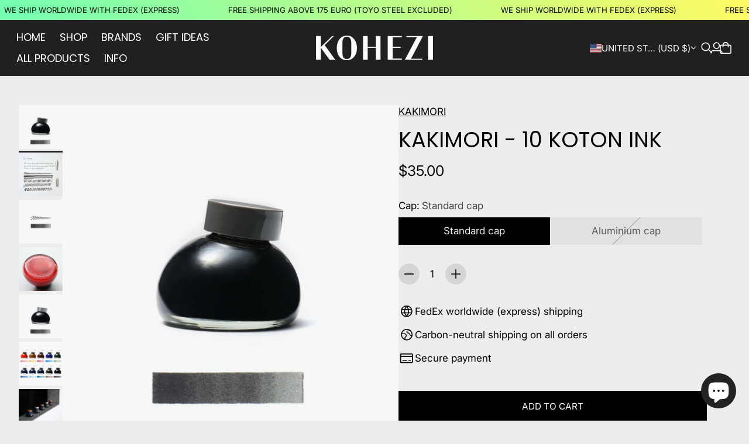

--- FILE ---
content_type: image/svg+xml
request_url: https://cdn.shopify.com/static/images/flags/sh.svg?width=20
body_size: 18150
content:
<svg xmlns="http://www.w3.org/2000/svg" viewBox="0 0 640 480" version="1"><path d="M640.013 480.02V.03H.003v479.99h640.01z" fill="#006"/><path d="M-.006 73.34h76.034L-.006 26.77V.03h43.503L149.86 64.75V.03h59.892v64.72L316.11.03h43.88v26.738L283.58 73.34h76.41v73.37h-76.41l76.41 46.573v26.746h-43.88L209.75 155.3v64.73h-59.892V155.3l-106.36 64.73H-.007v-26.746l76.034-46.574H-.006V73.34z" fill="#fff"/><path fill="#ce1126" d="M331.685.027L211.525 73.39h28.764L359.98.027h-28.298zm28.313 220.003l-119.822-73.323h28.89l90.932 55.843v17.48zM120.38 73.372L-.01.01v17.52l91.373 55.84h29.016zm-.25 73.314L-.014 220.01h28.748l120.16-73.324H120.13z"/><path fill="#ce1126" d="M-.006 88.56h162.62V.027h35.196V88.56h162.18v42.962H197.81v88.505h-35.195v-88.505H-.005V88.56z"/><path d="M399.67 640.77c-.046 16.332-2.623 33.927-23.764 42.308-21.142-8.38-23.72-25.976-23.765-42.308h47.53z" stroke-width="1.112" fill="#8fc5ff" transform="matrix(4.4862 0 0 4.4867 -1190.9 -2609)" stroke="#fff"/><path d="M375.9 683.08c9.584-3.8 15.353-9.493 18.8-16.104-.516.02-1.597-.01-2.064-.043-.52-.034-20.27-2.018-22.61-2.876-2.035-.746-9.8.634-13.423 1.93 3.38 7.03 9.237 13.105 19.297 17.093z" fill="#366cc9" transform="matrix(4.4862 0 0 4.4867 -1190.9 -2609)" stroke-width="1.102" stroke="#000"/><path d="M361.13 672.95c.323-.105.94-.08 1.183-.036.286.052.338.078.442-.234s.338-.234.52-.078.65.078.83-.182c.183-.26.235-.233.417-.052.182.182.26.13.442.078.182-.05.494-.26.65-.545s.39-.39.52-.23.26.233.44.207.235.156.21.39c-.027.233.077.285.52-.078.39.39.518.232.518-.183 0-.416-.103-1.95-.26-2.157s-.31-.807-.337-1.275c-.05-.883-.052-.935-1.118-1.48 0-.313-.078-.443-.83-.39.025-.105-.105-.417-.26-.547s-.183-.182-.105-.545c.312.026.65-.026.832-.286.18-.26.78-.208 1.143-.052s.832.182 1.533.078c.26-.208.702-.442 1.17-.702.467-.26.597-.362.623-.726.067-.933-.26-2-.52-2.494-.26-.495-.337-1.12-.7-1.9-.397-.85-.39-1.064-.833-1.584-.12-.143-.26-.26-.286-.545-.026-.284-.13-.674-.44-.96-.787-.72-1.093-3.04-1.405-4.756-.18-.983-.055-3.3-.47-3.664-.7-.573-1.04-.47-1.508-.65-.338-.47-.493-1.404-.805-2.236-.495.078-.833.598-1.17.78s-.39.182-.39.65c0 .467-.26 1.117-.728 1.845-.47.725-1.25.52-1.898 1.61-1.43-1.74-1.456-2.236-1.56-2.73-.104-.493-.338-.597-1.143-1.3 0-.207-.105-1.038-.027-1.506-.598-.494-1.04-.416-1.325-.052-.286.364-.494.91-.936 1.117-.265.335-1.064 1.185-1.718 2.197.595 9.044 2.636 18.022 8.773 25.202z" fill="#5d3100" transform="matrix(4.4862 0 0 4.4867 -1190.9 -2609)" stroke-width=".138" stroke="#000"/><path d="M399.67 640.77c.018-6.152-.324-12.125-.168-17.36-7.9-3.534-18.295-4.26-23.596-4.26-5.302 0-15.697.726-23.597 4.26.153 5.235-.188 11.208-.17 17.36h47.53z" stroke-width="1.08" transform="matrix(4.4862 0 0 4.4867 -1190.9 -2609)" stroke="#fff" fill="#ff0"/><path d="M394.613 297.888c1.166 1.867 3.266 5.075 3.5 6.82.816-1.692 1.457-2.445 1.632-3.495s1.4-3.092.933-4.2-.816-1.983.467-1.166c1.278.816 1.032 2.23.753 4.316-.753 5.71-3.144 6.878-3.494 10.728 3.44 8.105.874 11.02 4.602 18.95.584.35 2.14-.274 2.607-.157 1.978-1.4 3.46-.892 6.254-.31 2.8.585 4.315 2.563 4.315 4.313s0 2.216.584 3.266 1.75 2.683 1.516 3.85c-.233 1.16.233 1.86.583 2.445s-.116 1.867-.466 2.683-.237 1.867 1.163 3.616c1.4 1.746 4.66 9.095 4.66 13.407 0 4.317.234 6.3 1.984 7.11 1.75.82 2.332 1.52 2.1 3.385s.815 11.544 1.05 13.06.815 1.167 1.515 1.984c.695.81 1.162 1.744 3.495 1.744s4.584-.31 6.1-.076c2.1 2.916 3.383 6.878 3.85 9.328s.426 5.792 1.243 5.792 1.634.117 1.4-2.916-.466-3.5-1.516-5.01c-1.05-1.517-1.633-2.217-1.05-3.15s.7-2.45.467-3.617-.58-2.912 1.4-.583c1.984 2.333 2.568 2.916 3.15 3.733s.81 2.333.7 3.733c-.116 1.395.11 1.98.93 1.28.816-.697 1.865.465 1.4 1.982s.116 2.45 1.515 2.916 1.983.817 2.333 1.867 1.515 1.513 1.515-.583c0-2.1-.816-6.532-1.4-7.928-.582-1.4-1.05-4.434-1.166-6.183s-.467-2.212-1.284-2.562-1.516-.934-1.633-1.75-.817-1.108-1.34-1.108-.99-.41-1.28-.993-.584-.64-1.167-.7-1.516.292-1.808-.64-.7-2.276-1.284-3.034-1.106-.99-1.164-3.61c-.06-2.626-.117-2.976-.934-3.91s-2.215-3.378-2.8-4.428c-.577-1.05-1.16-2.1-1.16.117 0 2.21 0 3.378 1.395 4.194 1.4.817 1.75.817 1.167 1.983s0 1.98.233 2.8.7 1.63 0 2.443c-.7.817-1.4.584-1.283-.695.117-1.284-.35-2.8-.93-3.85-.582-1.05-1.05-1.75-1.75-1.167s-1.28-.115-.815-.582.35-.816 0-1.166-.467-.7.116-1.4.582-1.05.232-2.678c-.35-1.633-2.916-9.794-4.082-11.66s-1.05-3.267.466-1.4 2.8 3.5 2.916 5.01c.117 1.518.467 2.45.933 3.034s.817.35 1.05-.933 1.167-.816-.466-3.262c-1.634-2.45-4.667-6.53-5.833-13.876s-1.632-12.245-2.8-14.224c-1.16-1.982-1.51-2.45-1.627-4.315s0-3.732-.818-5.127c-.816-1.4-1.4-1.633-1.516.467-.118 2.094.115 6.76.7 7.577s.232 2.913.115 4.08-1.95 2.32 1.867 4.666c1.516.933 1.278 2.216 1.05 3.033-.234.81-.467.694-1.284-.584-.816-1.285-1.633-2.335-2.45-3.034s-.932-1.168-.816-2.8.466-2.8 0-3.38c-.467-.583-.7-.116-.934.812-.233.934-.466 3.5-.933 4.2s-.7.233-1.05-1.283.117-3.846.933-6.53 1.283-5.482.584-8.977c-.7-3.5-.35-4.55-3.033-7.462-2.68-2.915-5.71-5.715-6.995-9.326-1.283-3.617-1.516-6.766-2.916-8.4-1.396-1.628-3.38-3.728-4.66-4.31v-5.363c0-1.282-.585-2.1-2.1-1.865s-2.45 1.515-3.38 3.26c-.933 1.75-1.633.934-2.916 3.967s-3.15 4.544-3.15 7.81z" fill="#cf6200"/><path d="M403.047 332.077c.933.583 1.826.973 3.225.273s3.073-2.72 4.94-.735c1.862 1.978 2.91 5.245 2.91 7.81 0 2.563 0 7.346 2.917 10.03 2.913 2.677 4.425 5.477 4.542 8.977.116 3.495 1.4 8.86 1.75 10.26.35 1.396 1.166 3.03 2.1 3.962s1.632 3.617 1.75 6.412c.115 2.8-.35 4.783 0 6.183s0 2.563-1.05 1.863-1.284-1.05-1.867-2.216-1.283-.935-.7.815 2.333 3.38 3.85 3.38 1.982.232 2.915 1.165c.93.933 1.046 1.4 2.68 1.4s1.865 0 3.382.467 1.516.233 2.333 0 1.628.466 2.21 1.983 1.984 5.71 1.984 6.878 0 2.333.815 3.5.583 2.333-.35 1.633-.933-.467-1.633-.35-1.167-.234-2.095-.817c-.934-.582-.35-.465-1.284-1.865s-1.517-1.867-1.517-.817-.117 2.334-.817 1.75-1.05-.582-1.634 0-.817 1.05-1.516-.116-1.516-1.166-2.216-1.4-.7-.233-1.045-1.283c-.35-1.05-1.4-1.28-2.335-1.28s-1.4-.47-1.517-1.168c-.118-.696-.7-1.163-1.167-1.513s-.233-1.168-.35-1.985-.816-.466-1.282-.7-.817-.116-.817-1.283-.466-1.516-.815-2.333c-.345-.817 0-1.634.234-2.563.233-.933.116-1.516-.58-2.333-.7-.816-.116-1.633-1.98-3.266s-2.8-.235-3.384-4.08c-.584-3.85-1.75-11.778-2.8-13.06s-1.745-2.218-2.795-2.568-1.75-.116-1.865-2.333c-.118-2.213-.817-5.01-2.217-6.41s-1.984-1.87-2.684-2.45-.933-1.635 0-3.614c.933-1.983.583-4.666.467-5.95-.116-1.278-.466-2.91-.233-4.31s.116-3.15-.234-4.084-.816-1.167-.233-1.867zm28.083-33.157c-1.58 2.032-3.26 3.733-5.437 5.285-2.176 1.557-4.975 2.8-3.423 5.443 1.557 2.642 2.8 2.956 3.11 4.975.313 2.02.78 3.733 2.332 4.2 1.557.462 2.176.153 2.176 3.42s0 4.508 1.4 5.75 1.242 2.486 1.866 5.443c.62 2.952.62 9.328 2.485 13.68s6.062 12.594 5.596 14.304-1.09 2.952.776 4.97c1.866 2.025 3.11 4.977 3.266 6.686.15 1.714.466 2.333 2.327 1.714 1.867-.624 2.8-1.247 3.423-2.023.62-.777 1.863-.62 3.577.31 1.71.932 4.35 1.866 5.904.932 1.557-.936 2.333-2.33 3.733-2.33 2.176-1.558 2.952-4.824 3.42-5.75.465-.936.156-.936-.778-1.87s-.466-2.49-.623-4.04c-.153-1.56-.776-3.888-2.642-7.31-1.86-3.42-2.95-7.62-4.194-8.705-1.243-1.09-1.866-3.733-2.023-4.976-.153-1.243-1.553-2.333-2.486-3.266-.933-.93-1.866-2.33-2.952-7.77-1.09-5.444-1.866-9.33-1.866-10.262s-.16-1.09-1.09-1.4-1.4-1.867-1.088-2.643c.31-.777-.314-1.553-.623-2.486s0-2.643.62-3.576c.62-.936.468-3.578-.156-5.754s-1.242-4.043-3.732-4.357c-2.486-.31-2.952-.93-3.885-2.953-.933-2.02-1.867-5.595-2.176-6.376-.31-.775-.775-.932-2.64.625-1.868 1.552-2.487 2.068-2.487 4.976 0 1.866.31 2.485.93 3.576.622 1.085.78 1.4 1.246 4.352s3.11 7.617-.315 10.26c-3.42 2.642-2.952 3.266-2.795 5.13.155 1.865-.93 3.107-1.555.465-.62-2.643 0-4.195 1.867-5.438 1.867-1.247 3.576-2.8 2.333-4.51-1.247-1.71-1.71-5.75-1.866-7.618s-.468-2.49-1.56-1.09z" fill="#cf6200"/><path d="M403.406 338.538c-.085 1.265.197 2.656.296 3.773.116 1.286.466 3.97-.467 5.95s-.7 3.03 0 3.614c.04.03.077.063.112.094 1.903-.637 2.15-2.76 1.638-3.787-.543-1.085-.386-2.41.233-3.495.624-1.09.624-1.71.08-2.49-.546-.776-.546-.776.077-2.952.548-1.916-.834-1.902-1.97-.704zm19.918 30.15c-.35-1.4-1.632-6.766-1.75-10.26-.116-3.5-1.628-6.3-4.544-8.98-2.274-2.094-2.772-5.46-2.88-8.057-1.71-1.042-2.43-.57-2.288 1.376.153 2.095 2.252 3.11 1.943 6.138-.31 3.033-.31 2.257 1.166 3.733s2.02 2.876 1.246 3.5c-.776.62-.857 1.71.233 2.095 1.085.39 1.166 1.558 1.01 2.643-.158 1.09.855 1.324 1.474 2.1.624.776.7 2.643.08 3.733-.622 1.086-.7 2.795.387 1.867 1.09-.934 1.557-.08 2.41 1.395.74 1.274 1.358.875 2.16.49a9.836 9.836 0 0 1-.645-1.77zm15.164 27.145c-.7 1.4-1.516.933-2.216.233s-1.517-.7-1.167-1.983.234-1.517-.7-2.217c-.107-.08-.215-.152-.323-.224-.29-.01-.632-.01-1.076-.01-1.633 0-1.75-.465-2.68-1.4a7.84 7.84 0 0 0-.573-.52c-.018.225-.01.52-.01.87 0 1.284 0 1.05-1.282 1.4s-1.05-1.282-1.28-2.332a3.854 3.854 0 0 0-.202-.628c-1.404-.27-2.884-1.75-3.414-3.334-.583-1.75.117-1.983.7-.816s.817 1.516 1.866 2.216 1.4-.466 1.05-1.866c-.113-.45-.14-.97-.126-1.548-.252-.453-.593-.82-1.04-1.02-1.868-.815-1.284-1.05-1.168-2.565.117-1.515-.233-1.515-1.4-.7-1.166.814-1.282-.12-1.282-2.448 0-2.333-1.517-2.333-1.862-.7-.35 1.633-.932.583-1.632-1.75s-1.633-2.916-1.75-.7c-.1 1.875-.62 2.324-1.84 1.283.216 1.355.405 2.62.557 3.617.583 3.845 1.516 2.445 3.383 4.078s1.283 2.45 1.983 3.267c.696.817.813 1.4.58 2.333-.234.93-.58 1.747-.234 2.563.35.817.815 1.167.815 2.333s.35 1.05.816 1.284c.29.143.668.062.94.18.3-.396.576-.88.926-1.23 1.4-1.4 3.5.116 4.2 1.866s1.51 2.217 2.56.817.7-1.167 1.867.116 1.633 1.05 1.633 1.05 1.167-.47 1.983.23 1.282.584 2.794-1.633c1.516-2.217-.695-1.517-1.395-.117zm4.127-63.98c.462-3.42.153-6.838 1.552-8.086 1.4-1.242 3.11-3.728 2.952 1.557-.155 5.286-.31 4.976-1.398 6.22-1.09 1.242-2.023 1.55-.933 3.575 1.086 2.016 1.243 2.173 1.086 5.282-.153 3.11-.153 4.352 1.09 5.91 1.242 1.55 1.552 1.71 1.866 3.418.31 1.71 1.395 4.043 2.795 5.286s2.956 4.82 3.11 7.31c.156 2.485 2.332 3.11 4.35 4.818 2.024 1.71-.462 2.952-2.018 2.176-1.554-.775-.934 0-1.868 1.087-.933 1.09-1.242 1.247-2.018-.62s-3.423-3.11-4.666-3.575-2.33-2.49-3.42-4.51c-.934-1.736-2.78-3.006-4.47-3.136.468 1.31.72 2.338.584 2.827-.466 1.71-1.09 2.952.777 4.97 1.866 2.025 3.11 4.977 3.266 6.686.152 1.71.466 2.33 2.328 1.71 1.866-.622 2.8-1.246 3.423-2.022.618-.778 1.86-.62 3.574.31 1.71.93 4.353 1.865 5.905.93 1.557-.932 2.333-2.327 3.733-2.327 2.175-1.556 2.952-4.822 3.42-5.75.465-.933.155-.933-.778-1.867s-.467-2.49-.624-4.042c-.153-1.556-.777-3.885-2.643-7.31-1.862-3.417-2.952-7.616-4.194-8.702-1.243-1.09-1.867-3.734-2.024-4.977-.153-1.242-1.553-2.332-2.486-3.265-.932-.93-1.865-2.33-2.95-7.77-.853-4.254-1.513-7.552-1.76-9.24-1.117 1.782-1.88 2.217-2.283.997-.467-1.396-1.09-2.176-1.71-1.243-.623.933-.78-.776-.78-1.55 0-.78-.152-.936-.933-.936-.776 0-.153-1.242-.467-3.576-.31-2.334-.776-2.643-1.085.157-.31 2.795-1.867 4.504-1.243 5.128.62.623.31 1.866-.316 3.733-.62 1.86-.31 2.95.157 4.194s-.31 3.576-.623 5.6c-.31 2.018 1.25 4.037 1.715.618zm-28.398-27.908c-1.152.085-1.942 1.095-1.283 4.626.413 2.188-1.242 1.71-1.86.62-.625-1.084-1.09-3.42-2.334-5.44-1.247-2.02-.624 1.4-.776 3.266-.157 1.866 1.085 1.866 2.176 3.42 1.085 1.556.152 2.18-1.09 2.18s-.62 2.485-.31 4.194-.31 2.023-1.247.623c-.93-1.4-.31-3.576-.153-6.218.153-2.643.31-2.024-1.4-2.643-1.71-.623-1.4-.932-.776-2.49.62-1.552 1.243-2.332.467-3.11-.78-.775-.62-1.24.62-1.4 1.245-.15.78-1.084 1.868-1.4 1.09-.308 1.557.16 1.71-1.86.13-1.687.695-2.724 1.96-2.212.763 2.598 1.754 6.64 2.43 7.847zm15.657 18.305c0 3.267 0 4.51 1.4 5.753s1.243 2.485 1.866 5.442c.62 2.952.62 9.328 2.486 13.68.556 1.297 1.323 2.943 2.108 4.657 1.032-.812 1.93-2.207 2.248-2.947.462-1.09-.933-3.267-2.024-5.13-1.085-1.865.157-2.49 1.243-4.822 1.09-2.33-.15-2.486-1.86-3.11-1.712-.618-1.712-2.175-2.645-4.66s-.777-3.577-.153-4.977c.62-1.4.154-2.485-1.09-2.8-1.242-.31-.932-1.242-.466-2.795.467-1.553.776-1.863-1.085-1.4-1.414.35-1.754.618-2.176 1.13.103.448.152 1.07.152 1.983z" fill="#00b800"/><path d="M447.774 328.757c-.17 1.866-.157 2.8-.623 3.418-.46.624-.15 1.557.317 2.49s.776 2.177.31 3.886.31 3.11 1.242 3.58 1.4 0 1.09 2.175c-.315 2.176.932 4.51 2.02 5.442 1.09.934 1.864 2.486 1.71 3.42-.155.932.78 1.866 1.863 2.332 1.09.466.935.623.935 1.242 0 .625.466.625 1.71.934s2.175 1.09 3.574 2.8 3.42 2.643 3.11.776 0-3.11-1.867-4.043c-1.862-.935-3.262-5.444-4.042-8.553-.775-3.11-3.26-7.304-4.66-8.08-.157-2.18.157-3.267-1.243-4.357-1.4-1.086-1.866-2.486-1.866-3.576 0-1.086-.775-2.486-1.4-2.795-.62-.315-.932-1.09-.932-2.025s-1.086-.776-1.243.934z" fill="#5d3100"/><path d="M439.52 412.164c2.795-.233 10.376-2.45 11.188-3.15 1.867 1.284 5.132 3.034 6.532 3.034-2.683.583-4.432.233-5.132-.234.35.817 1.283 2.1 1.866 2.217-2.566-.114-5.477-.7-6.41-1.63-2.217.933-5.95 1.166-8.044-.234zm5.024 3.5c.992.292 5.944 1.108 6.586 1.108-1.633 1.396-.233 2.737 2.508 2.504-1.342.175-2.804.682-1.808.875 2.39.47 8.86-1.28 10.143-1.98-2.216 2.858-12.996 5.48-17.43-2.504zm4.442 7.09c1.336-.7 4.66-.468 6.235.29-1.75.642-5.183.642-6.232-.29z" fill="#00d860"/><path d="M453.965 422.663c2.39-.408 9.152 1.225 11.543-.233-.816 2.158-5.074 2.45-6.532 1.983-1.453-.467-2.853-1.05-3.844-.992.525-.29-.35-.35-1.167-.755z"/><path d="M456.433 425.983c1.808.287 8.277-.525 10.26-1.283 2.095.7 6.235 1.804 7.17 1.687-1.984 1.225-5.775.525-6.995 0-3.5 1.167-6.357 1.517-10.435-.404z" fill="#00d860"/><path d="M459.528 427.06c2.59.583 4.796.166 7.344-.686.794.34 2.665.758 4.423.673 1.17.668 2.746 1.6 4.262 1.718-1.574.642-7.348 0-8.51-.64-2.916.057-7.932.7-9.152 1.69-.058-.817.47-1.952 1.633-2.755z" fill="#00d860"/><path d="M456.433 413.914c2.018.673 9.326.35 13.054-1.4 1.472-.69 2.383.467.7 1.05-6.06 2.1-10.843 2.917-14.338 1.05-1.384-.736-1.52-1.4.58-.7z"/><path d="M492.233 404c-8.977 4.194-14.926 5.477-27.398 1.632-1.162-.36-1.983 0-.7.816 1.283.812 8.16 2.68 9.794 2.795s1.05.875.055 1.167-1.283.992.058.467 8.834-.723 11.893.875c1.337.7 1.687.583 1.57.058s.584-.875 1.575-.992 1.576-.466.818-.758-.876-.467-.293-.758.642-.583-.233-.758-1.458-.41-.642-.817c.817-.404 2.042-.7 2.975-.812.233-.642-.175-2.333.525-2.916z" fill="#00d860"/><path d="M477.293 405.075c5.133.364 14.576-1.983 19.592-6.878 1.745 1.046 4.194 2.212 5.477 2.445s2.45 1.4.467 1.4-4.785-.816-6.06-1.4c-6.65 4.083-14.43 5.425-19.36 5.017-1.397-.12-1.747-.7-.12-.587z"/><path d="M462.13 377.078c1.75 1.225 4.84 3.262 8.86 2.97 1.983 1.575 5.074 2.917 6.474 3.21-2.683 1.107-5.6 2.04-6.357 2.915-1.225-1.167-2.795-.992-3.203-1.575-1.167.933-.992 1.517-.233 1.983s6.647 1.46 8.105 1.05 1.848.8.64 1.22c-3.15 1.11-9.267.06-11.367-3.32-2.1-3.38-3.907-4.663-9.618-1.572-.643-1.633-.643-2.04-1.75-2.04s-3.15-1.46-1.576-1.4 6.24-.642 10.027-3.438z" fill="#00d860"/><path d="M463.52 384.57c-.973.243-3.732 1.75-4.72 1.868-.99.116-2.74 1.516-.932 1.574 1.804.06 4.137-1.924 5.42-2.1s1.4-1.633.233-1.34zm5.653 5.924c-.69.12-3.67.816-4.486.758s-1.633.175-1.574.758.29.933-.934.817-2.277.35-2.57.7-.524.7.7.816 1.867.233 3.267-.408 2.74-1.633 4.257-1.692c1.51-.058 3.028-2.04 1.336-1.75z" fill="#00d860"/><path d="M465 394.083c1.275.825 7.578 2.975 9.853 2.8s1.848.91.117 1.283c-3.558.754-7.9-.794-10.844-3.15-1.458-1.166-.116-1.575.875-.933z"/><path d="M494.835 397.18c-4.823 1.538-9.736.99-11.718.465s-3.79-.64-2.45.642c1.34 1.28 5.657 2.154 8.102 1.512-8.688 1.98-10.96 1.805-13.116 1.455-2.158-.35-6.21-.274-7.927-.117-1.284.116-3.034-.06-3.79-.525s-.993-1.342 1.28-1.11c2.27.235 2.567-.232.584-.524s-4.723.525-2.04 2.217 8.57-.118 12.3.932c3.73 1.05 11.656 1.807 19.18-4.26.386-.31 1.05-1.16-.41-.694zm-23.688-7.09c.175.583.175 1.225 0 1.633s-.175.933.584.35 1.227-1.283 1.985-.875 2.683.35 3.554.233c.88-.113 1.165-.29-.114-.813-1.283-.525-2.566-.7-3.266-.642s-1.575-.117-2.158-.35-.758-.117-.583.467z" fill="#00d860"/><path d="M483.574 392.333c-.99.058-2.74-.583-3.674-.99s-2.27-.468-1.28.873c.988 1.342 5.304 2.1 6.82 1.46s.875-1.343 2.387-.41c1.516.934 3.09 1.575 4.2 1.575s1.515 0 .29-.7-1.807-.872-1.924-1.455-.29-.933.817-.583 2.39.99 3.266.526 2.503-1.517 3.96-1.517l.35-.875c-2.1-.175-3.436.467-4.02.7s-1.632.35-2.74.175-2.566-.29-2.916-.584-.35-.525.583-.7 1.225-.817-.058-.583-4.72.116-6.527-.467c-1.808-.58-2.567-.637-3.325-.35-.758.292-.64 1.108.467 1.167s3.616.29 4.49 1.108.76.877-.233.47-2.8-.176-.933 1.165z" fill="#00d860"/><path d="M498.782 390.224l-.35.875c2.158-.06 7.407.464 9.094 1.514 1.633-1.283 1.34-1.692 2.508-1.458s2.624.64 3.266.29 1.108-.29 1.808-.174c.695.117 2.21-.175 3.086-.7s2.683-1.225 3.733-1.225 2.328-.234.408-.526c-1.925-.29-4.84.293-5.832.643-.987.35-3.96.583-5.71.583s-4.137.874-6.12.35-4.724-.176-5.89-.176z" fill="#00d860"/><path d="M525.79 389.192c-3.495 2.567-7.695 3.15-12.706 3.5-1.458.103-1.01.516.234.642 5.244.525 11.31-1.4 13.288-3.5.574-.606.51-1.61-.817-.642z"/><path d="M501.968 395.16c1.516.058 6.76 1.4 8.452 1.983 1.283-.117 1.633-.408 1.4-.875s-.41-.992 1.924-.875c2.328.117 7.694.058 8.685.058.814-.35 2.62-1.75 3.434-1.805-2.095.117-10.84.583-11.947.467s-1.692 0-2.392.41-1.108.582-1.983.232-2.45-.815-3.32-.29c-.875.525-2.683.058-4.257.7z" fill="#00d860"/><path d="M522.425 395.43c.816-.35 2.62-1.75 3.436-1.81 1.52-.116 3.27.526 4.086.642s1.69-.058 1.108-.7-.06-1.75 2.332-1.458c2.387.292 3.612.7 5.945.467s3.38 1.52 7.81-.23c-.35 1.75.467 1.866 1.283 1.516s1.75-.233 3.15.817 9.91 1.167 11.892.817c1.98-.35 3.03.7 1.512 1.166-1.512.466-1.866 1.166-1.512 1.633.346.46.696 1.043-1.166.81-1.867-.234-2.217.35-3.15 1.05s-1.167.932-3.733.466c-2.56-.467-3.028-.117-4.428.116s-1.75.234-3.15-.233-4.428-.935-6.294-.35-3.266 1.164-4.9.7-1.75-.235-.7-1.285 1.284-.934 3.267-1.167c1.983-.23 3.5-.814 2.1-1.63s-1.867-.7-3.733.233-2.8 1.513-4.896.35c-2.1-1.166-3.15-.933-4.55-.583s-3.727-.467-5.71-1.34zm6.998 3.5c-2.67.38-3.387-1.338-6.177-.99-.934.118-2.508 1.28-.35 1.105 2.153-.175 4.486.992 6.585.817s1.17-1.108-.055-.933zm-3.095 2.018c1.404-.512 4.315.466 5.54.233s2.39.528 1.108.936-4.374-.758-5.774-.35-2.794-.117-.874-.816zm-27.86 7.537c1.925.063 8.86-.233 11.602-6.06.21-.45.408-.643 1.283-.06s4.082 2.508 10.085 3.033c1.682.148 3.5.992.116.76s-8.743-1.168-10.55-2.276c-3.034 4.778-8.48 5.344-12.536 5.245-2.445-.06-1.86-.7 0-.642z" fill="#00d860"/><path d="M513.452 400.544c-.933 1.283-4.14 3.5-5.6 3.616-1.452.117-5.826-.292-6.934-.7s-2.45-.292-.875.817 5.482 1.866 7.052 1.516c1.575-.35 3.383-.875 4.608-.116s3.5 2.21 4.836 1.92c1.34-.287 4.08-.287 4.954.117.875.408 2.39 1.633.117.933s-4.14-.117-5.19-.584c1.167 1.634 3.813 4.258 6.065 4.258.525 0 .875.937-.233 1.46 1.108.526 3.67.935 5.01-.29-.35.467-.174.758.41 1.05s1.283.7.233.816-3.437.41-4.136.117c2.27 1.455 8.16 3.788 14.162 2.62 1.144-.22 1.75-.694-.116-.64-3.85.116-4.078.058-4.778-.346-.7-.413-.585-.758.523-1.108 1.104-.35 3.904-.76 5.07-.76s2.333-.466-.06-.466-5.3 0-6.47-.407-2.04-.933-.814-1.75 2.507-.583 3.09-1.342c-3.85-.057-8.573-2.1-5.948-3.96.61-.436.408-.467-.584-.584s-3.903-.932-5.127-1.632-.41-1.283.583-1.458c-2.275.407-6.824-.817-9.852-3.09zm34.185-.09c-2.1 1.575-6.06 2.216-7.752 2.216s-1.925.584-.583.76 2.8.35 3.382.174.933-.234 1.804.175c.875.405 2.74.64 4.374.113s4.31-.758 5.42-.7 2.332.117.116-.525c-2.212-.64-5.828-.176-6.703.06s-3.266.056-1.982-.35 2.39-1.05 3.032-1.577c-.466-.116-.758-.232-1.108-.35zm-1.077 4.532c-1.808 1.34-4.427 2.62-7.11 2.736 2.45.875 4.49 3.383 6.06 3.267-.758.463-1.686 1.163-2.678 1.28 1.517.41 4.078-.058 6.178-1.225 3.5.992 8.044.35 9.56-.933-2.275 0-5.01-.817-6.236-1.867 1.108 0 2.154-.7 2.678-1.337-2.62.462-7.11-.817-8.452-1.925z" fill="#00d860"/><path d="M542.837 412.3c.99-.118 1.92-.818 2.678-1.284-1.92.64-10.318-.7-12.82-2.917-2.51-2.215-2.51-.528-.76 1.05s4.837 3.963 10.902 3.15zm6.146 5.338c-1.05.583-6.06.933-7.694.583s-2.336-.172-1.927.47.583 1.225-.76 1.05-3.73.117-4.72.466c-.99.35-2.214 1.225-.115.875 2.094-.35 4.02-.76 5.594-.35s7.168.525 8.277.06.35-.468-.175-.468-.76-.35 0-.7 1.34-1.34 1.516-1.98zm-48.496-6.775c-2.1.933-9.093 2.8-10.96 2.917-2.332 1.05-4.194 1.633-5.36 1.633.816.7 3.96 1.395 5.244 1.05-.7.695-2.326 1.512-2.91 1.862 1.86-.234 4.08.233 5.01.35-2.45 1.4-5.825 1.866-7.575 1.633.583.816 1.4 1.633 2.45 1.633-2.217.586-4.9.586-6.3.12.584 1.166 1.167 1.866 1.984 1.983-1.867.234-4.2.584-6.18-.583 1.51 1.982 4.895 2.68 9.91 2.1 5.01-.584 9.21-2.8 10.377-3.734-2.1.233-4.9.35-6.3.117 2.8-.7 8.86-3.265 9.91-4.315-1.165 0-2.327-.35-3.148-.934 1.632.235 7.347-.46 9.097-1.16-2.1-.467-3.383-1.75-3.966-2.567 7.345 2.333 15.52 1.57 19.47.583.934-.233 1.047-1.418-.815-1.283-3.266.233-9.56-.7-11.193-1.516 1.518 1.168 3.384 1.868 4.667 2.1-3.033.818-7.228 1.4-13.41-1.982z" fill="#00d860"/><path d="M486.49 418.356c.583-.35 2.212-1.167 2.912-1.862-1.283.345-4.428-.35-5.245-1.05 1.167 0 3.03-.583 5.36-1.633-4.193-.114-7.11-.114-8.626-.93s-4.31-.584-5.36-.35-.7 1.983 3.73 1.516c-1.866 1.283-6.877 1.75-8.743 1.283.466 1.51.816 3.03.35 3.845 2.45 1.4 8.86 3.15 12.01 2.916-2.8-1.05-4.316-2.217-1.984-2.45s3.617-.7 5.6-1.283z" fill="#00d860"/><path d="M479.267 425.938c5.58-.466 13.055-.565 19.004-5.6 1.52-1.282 2.538-.85 1.05.468-3.142 2.8-10.96 6.644-18.42 6.76-3.035.05-4.426-1.4-1.63-1.628z"/><path d="M521.08 416.696c-1.4.525-5.308 1.166-6.47.99-1.167-.174-2.858-.232-3.79.35s-.993.935.29 1.05 2.916.235 3.733.176c-1.05.584-1.75 1.4-1.983 1.75 1.866-.467 5.303.35 6.294.933-.758.234-1.633-.058-2.274-.408 3.15 3.325 12.476 3.325 13.992 2.74-.7.526-1.34 1.05-2.04 1.226 2.623.467 5.652.41 8.626-1.34-.992.174-3.96-.118-4.72-.176a5.597 5.597 0 0 1 2.27-1.342c-1.16-.233-4.836-.116-5.71.35.35-.7.99-1.575 1.69-1.866-4.607 0-10.2-.06-12.242-1.17 3.266.35 6.882-1.575 8.394-1.575-2.562-.058-5.36-.64-6.06-1.69zm-11.71 2.557c-2.275.467-5.71 1.4-6.644 1.925s-1.925.817.116.817 7.578.233 8.802.408c-3.09-.467-7.285-.583-8.102-.583s-1.75-.06-.233-.525 3.5-1.517 6.06-2.042zm-4.62 5.43c.81 0 4.37 0 5.77-1.226 1.456 1.11 4.256 2.68 6.06 2.68 1.807 0 1.632.466.057.64-1.57.175-4.66-.753-6.235-1.92-2.1.758-3.845.117-5.653-.175zm-27.008 15.703c3.61 1.4 8.394 2.45 11.89 1.283 1.98 1.75 6.064 1.863 8.276 1.4 2.216-.47 4.2-.7 6.648.113 2.445.817 7.46.875 8.86 2.037-1.283.064-4.024 0-4.665.18-.64.17-.29.58.878 1.22-3.962-.232-10.785 1.46-12.88 3.267.753-1.808 3.086-4.257 6.76-4.257-2.1-.753-8.802-.81-10.96.526-.64-.7-1.4-1.862-1.457-2.33-3.554 2.038-10.552-.874-13.347-3.44zm-9.242-6.55c4.303-.616 7.232-1.984 8.515-3.267.758.7 3.903 1.4 7.344.35-.7.522-.76 1.513-.47 2.04-2.274.056-6.59 1.165-8.043 1.923-1.46.754-5.717 1.28-7.11.52-1.4-.753-1.46-1.395-.24-1.57z" fill="#00d860"/><path d="M483.888 432.983c-2.274.058-6.59 1.166-8.044 1.924.292.584.467 1.512.525 2.154 4.192-1.513 13.81-2.442 17.485-1.86-1.75.118-5.074 1.92-6.936 2.155 4.544-.35 8.977.583 10.14.875 1.165.29 1.4 1.165.524 1.982s-1.28.934.583.992c1.866.06 5.715-.175 7.465-1.866-.7-.758-2.508-.467-3.033-.992 1.224-.408 2.624-1.283 3.15-1.925-3.15-.06-4.317-.115-5.367-.35-1.05-.23-1.808-.523-.525-1.22 1.28-.7 1.864-1.282 2.273-1.75-2.274.64-5.827 1.168-8.8-1.165 1.11.29 3.73.116 4.66-.292-.99-.524-1.803-.932-2.62-.932 2.39-1.166 7.11-2.216 12.94.117 2.915-.233 6.064-.116 8.276.467.933-.932 2.916-3.15 3.966-3.732-6.877.584-19.237-.7-19.004-4.31-2.217 2.91-7.345 4.544-9.56 4.08-.234 1.05.7 2.33 1.516 3.03-2.333.467-6.3.817-8.16.467 1.05 1.05 3.027 1.983 4.194 1.866-2.444 0-3.727.468-5.652.293z" fill="#00d860"/><path d="M498.154 441.193c1.867.06 5.716-.175 7.465-1.866-.7-.758-2.51-.467-3.035-.992 1.224-.408 2.624-1.283 3.15-1.925 4.893-.403 9.267-.17 11.363-.812 2.1-.64 7.464-.29 8.513-.583-4.664.754-5.597 1.162-5.83 1.92s1.517 1.4 2.625 1.4c-2.1-.116-4.724 2.1-4.958 2.975-2.795-1.633-4.137.292-4.428.933-1.168-.466-5.017-.35-7 1.342-2.56-.76-4.253-1.167-6.82-.76 1.576-.35 1.284-1.4-1.05-1.632zm22.386-13.64c1.575-.058 5.012.117 6.236-.058-.816.41-1.862 1.167-2.095 1.517 3.965-.467 9.38-.758 10.96-.525-1.92-.292-3.904.933-4.896 1.575s-.408 1.05.933 1.225 3.15 1.224.7.875-7.286-.35-8.452-.175-1.808-.41-.117-.642 2.854-.817 3.67-1.283c-1.4.35-4.078.35-4.894.116s-1.342-.7-.41-.933.293-.583-.7-.466-3.498 1.163-4.897 2.505c1.516-1.575 2.857-2.975 3.965-3.733z" fill="#00d860"/><path d="M502.775 430.2c1.925 2.16 4.195 3.384 7.81 3.5.76.023 2.172 1.04.35 1.11-4.898.174-7.343-.993-9.5-4.143-.445-.646.376-1.547 1.34-.466zm29.205-40.783c2.575 1.216 7.752 2.274 11.777 2.1.7-.032 2.108.717.345.874-4.545.41-8.627-.225-12.413-2.33-1.05-.583-.7-1.11.29-.64z"/><path d="M534.582 389.372c3.962-.117 6.936-.058 8.16 1.108 2.27-.7 6.353-1.108 7.286-.933s1.983-.233-.175-.758c-2.158-.52-7.17-.7-8.743-.407-1.575.287-6.474.462-8.102.287.7.118 1.162.234 1.574.7zm15.388 1.57c1.866-.99 7.227-.058 8.86-.758-1.166 1.4 3.733 1.516 7.986.408-1.633 1.05-5.128 1.225-6.644 1.867s-2.333.172-3.5-.35-4.136-1.578-6.702-1.17z" fill="#00d860"/><path d="M566.838 390.583c-4.253 1.108-9.152.992-7.985-.408-1.633.7-6.994-.233-8.86.758 1.924-1.166 3.382-.233 4.777-2.624.875.176 2.916.293 3.616-.64 1.225.29 3.383.816 4.024 1.453.642.642 1.63-.175.812-1.162 1.925-.7.704.83 5.19-.29.934-.233 3.208-.64 3.966-.7-1.516 1.225-3.324 2.562-5.54 3.612z" fill="#00d860"/><path d="M373.36 664.19c-.017-1.966-.207-18.422-.207-22.226 0-.91-.468-.728-.468 0v22.122c.215.04.505.078.675.104zm7.23-23.42l.812 23.46-.142.19-.47.006-.514-23.656h.314zm6.84 19.81c-.066-2.39-.366-13.448-.482-18.9-.015-.727-.448-.6-.44.026.046 4.39.307 16.672.355 18.887.17 0 .463-.017.567-.013z" transform="matrix(4.4862 0 0 4.4867 -1190.9 -2609)" stroke-width=".138" stroke="#000" fill="#ff0"/><path d="M376.6 644.67l-6.913-.104c-.39 1.403 1.352 1.377 2.002 1.013.75.57 1.322.52 1.74.05.596.493 1.35.363 1.66.05.833.625 1.69 0 1.508-1.012zm.52 3.48l-7.07-.026c-1.22 1.17.365 1.74 1.717.935.182.39 1.013.62 1.663.31.598.47 1.35.13 1.74-.26.73.34 1.586.44 1.95-.96zm-.2 4.42l-6.81-.052c-.13 1.22 1.25 1.065 1.794.754.52.805 1.664.623 2.106.155.65.442 1.247.338 1.585-.078.754.65 1.377-.184 1.325-.78zm.34 4.42l-7.614-.13c-.416 1.3.753 1.533 1.3 1.22.18.755 1.194.495 1.454-.05.39.39.884.18 1.118-.08.104.703.987.73 1.663.13 1.38.963 2.68-.155 2.08-1.09zm6.75-1.82l-6.34-.052c.285 1.3.908 1.637 1.922.883.754.78 2 .497 2.313.107 1.377 1.118 2.13-.182 2.105-.935zm-.65-4.34l-6.133-.182c.104 1.56 1.585 1.507 2.34.83.57.73 1.584.52 1.948 0 .78.78 2.053.313 1.845-.648zm.81-4.89h-6.6c.077 1.09 1.532 1.715 2.65.676.31 1.247 1.507.857 2.027.363.753.96 2.494-.13 1.923-1.04zm-.39-3.32l-5.9.078c-.103.96 1.3 1.377 1.82.597.286.494 1.273.442 1.56-.026.467.725 1.04.23 1.22 0 .676.49 1.404.26 1.3-.65zm6.91 2.15l-7.225-.078c-.026.753.754 1.065 1.22.753 0 .728 1.015.962 1.665.39.442.624 1.74.806 2.26-.052 1.066.884 2.21.26 2.08-1.013zm-.1 5.93l-7.07-.026c.053.987 1.196 1.325 1.846.805.156.83 1.04.88 1.56.465.623.702 1.663.754 2.234-.026.858.312 1.508-.416 1.43-1.22zm-.37 5.33l-5.588-.078c0 .988 1.17 1.118 1.69.598.545.65 1.377.65 1.845.13.753.65 1.897.468 2.053-.65z" fill="#fff" transform="matrix(4.4862 0 0 4.4867 -1190.9 -2609)" stroke-width=".138" stroke="#000"/><path d="M381.26 664.42c-3.014.052-6.08.052-8.16-.26s-2.734-.604-4.158-1.455c-2.13-1.273-2.65-1.585-5.665-3.352-.462-.27-.963.065-.312.493 3.04 2 4.192 2.743 5.64 3.69 1.506.988 2.478 1.865 3.403 2.91 1.196 1.353 2.08 1.38 2.625 1.17s1.404-.493 2.26-.285c.86.21 2.002.237 2.6.13.546.497 1.793.39 2.495.237.7-.156 1.22-.234 1.715-.13s1.247.026 1.74-.052 1.794-.208 2.704-.078c.91.13 1.845.052 2.443-.13.597-.182 1.69-.13 2.053-.026.52-.39.78-.884.91-1.403.61-.078.813-.154.948-.507.25-.65.48-1.29.56-1.574h.248l.078-.585-.506-.583.18-1.117.546-.13c.026-.34-.13-.86-.234-1.067-3.273.13-6.483.234-8.782.286-.26.206-.546.752-.598 1.09-1.403.233-2.235.337-2.6.415s-.566.107-.856.494c-.468.624-.91 1.35-1.274 1.82z" transform="matrix(4.4862 0 0 4.4867 -1190.9 -2609)" stroke-width=".138" stroke="#000"/><path d="M391.78 660.45c.16-.55.584-2.035 1.354-4.84.13-.468-.325-.653-.493-.052-.913 3.275-1.26 4.503-1.375 4.912.176-.003.428-.022.517-.02z" transform="matrix(4.4862 0 0 4.4867 -1190.9 -2609)" stroke-width=".138" stroke="#000"/><path d="M396.85 654.96c-1.105.57-1.638.792-2.144.597-.466-.18-1.15-.28-1.552-.083a.523.523 0 0 1-.02.135 493.286 493.286 0 0 1-1.05 3.765c.82.29 2.228.328 2.557-.025.34-.363 1.26-.285 1.73-.26.3-.39.417-.87.34-1.104s-.053-.65.064-.974.273-1.378.078-2.053z" transform="matrix(4.4862 0 0 4.4867 -1190.9 -2609)" stroke-width=".138" stroke="#000" fill="#fff"/><path d="M371.69 645.58c-1.222 3.534-5.458 11.46-8.014 14.014m1.964 1.156c2.9-2.244 10.236-9.528 11.483-12.594m-7.013 4.364c-.337 2.677-1.11 7.452-1.526 9.973m2.656-4.013c-.987.962-2.387 2.64-3.427 3.55m12.727-8.89c-.83.805-1.78 1.744-2.61 1.978m3.09-1.848c.73.78 1.77 1.66 2.628 1.893m-3.198-6.203c-.753.65-1.87 1.413-2.884 1.7m3.314-1.55c.65.546 1.342 1.342 2.173 1.706m-5.333-4.876c.805-.234 2.004-.858 2.628-1.507m.362-.123c.705.805 2.056 1.455 2.732 1.637m-5.562-3.247c.83-.182 1.86-.624 2.407-1.404m.313-.216c.7.598 1.933 1.462 2.738 1.54m3.192.79c-.45.468-1.556 1.31-2.257 1.296m2.717-1.336c.325.52 1.144 1.316 1.612 1.38m-4.802 5.92c.91-.312 2.183-1.056 2.82-1.823m.5.063c.266.48 1.28 1.565 1.852 1.786m-4.092 5.254c.416-.09 1.547-.652 1.858-1.315m.522-.365c.43.533 1.48 1.507 2.13 1.74m-18.81.86c1.273-.403 3.846-1.965 5.12-3.447m-2.44 1.877c1.065.753 2.303 1.507 3.25 1.676m-6.17-4.456c.702-.3 1.624-.81 2.34-1.55m.54-.1c.286.402 2.388 1.686 3.284 1.7m-3.824-5.85c-.546.44-1.858 1.234-2.495 1.403m2.995-1.373c.728.506 2.167 1.4 3.154 1.4m-3.654-5.49c-.585.662-1.572 1.685-2.39 1.92m2.86-1.77c.455.728 1.673 1.712 2.466 1.842m8.054 2.528c1.822 3.36 5.2 7.465 8.618 9.622M378.2 643.46c2.767 3.976 8.2 12.695 13.367 15.914m.953-3.404a18.428 18.428 0 0 1-4.795 4.607m4.485-3.507c-1.74-2.78-2.64-6.295-3.943-10.924M374.15 658.51l2.144 5.9m-2.544-6.04l1.896 6.017m-2.306-6.297l1.76 6.262m-1.94-6.162l1.36 6.128m-.05-.218h1.7m-.22-.64h-1.602m1.422-.5h-1.546m1.366-.5h-1.475m1.275-.54h-1.404m-.096-.48h1.332m-1.432-.44h1.264m-1.374-.48h1.202m-1.292-.43h1.134m-1.234-.44h1.078m-1.168-.41h1.02m-1.12-.38h.99m-1.05-.32h.923m-2.593.01l-1.208 4.932m1.558-5.022l-1.037 5.21m1.317-5.4l-.84 5.55m1.2-5.66l-.61 5.803m.73-.333h-1.923m1.923-.53h-2.225m2.225-.55h-2.095m2.095-.52h-1.965m1.965-.53h-1.838m1.838-.59h-1.692m1.692-.51h-1.57m1.57-.52h-1.436m1.436-.5h-1.316m1.316-.44h-1.212m1.212-.35h-1.12m1.12 5.5v-5.88m6.47-1.94l-4.03 8.08m4.28-8.21l-3.43 8.254m3.68-8.344l-2.72 8.383m2.89-8.233l-2.116 8.238m.096-.378h-2.534m2.734-.74h-2.36m2.47-.6h-2.17m2.38-.65h-2.053m2.153-.52h-1.897m2.077-.6h-1.787m1.967-.7h-1.618m1.758-.53h-1.488m1.638-.61h-1.348m1.458-.41h-1.247m1.347-.39h-1.143m1.243-.4h-1.053m1.143-.35h-.968m1.058-.35h-.887m.987-.36h-.8m.88-.33h-.72m3.34-.12l1.763 5.58m-1.423-5.46l2.14 5.355M383 656.53l2.505 5.237m.605-.447l-2.763-4.888m2.763 4.878h-2.192m1.812-.66h-2.02m1.65-.66h-1.85m1.47-.67h-1.688m1.318-.66h-1.53m1.15-.66h-1.36m.99-.66h-1.194m.814-.67h-1.032m3.292.16l-1.725 5.173m2.245-5.403l-1.6 5.303m.74-.123l1.174-4.992m.306.172l-.988 4.75m-1.672-.3h1.73m-1.51-.65h1.65m-1.44-.64h1.572m-1.362-.64h1.49m-1.27-.65h1.41m-1.19-.64h1.33m-1.12-.64h1.248m-1.038-.65h1.027m.923.11l.846 3.547m-.536-3.717l1.17 3.697m-.77-3.707l1.275 3.702m-.755-3.502l1.277 3.477m-.117-.307h-1.638m1.448-.52h-1.556m1.366-.52h-1.49m1.3-.52h-1.43m1.23-.52h-1.358m1.168-.52h-1.284m1.094-.52h-1.218" transform="matrix(4.4862 0 0 4.4867 -1190.9 -2609)" stroke-width=".138" stroke="#000" fill="none"/><path d="M479.626 380.31c3.616-2.33 9.794-1.863 12.943.465 3.73-2.095 10.49-1.516 13.64 1.284 4.777-3.265 8.86-3.73 13.52-.587 3.617-2.562 9.21-2.795 13.527.234 4.193-1.985 8.86-3.613 12.937.7-2.445-1.75-7.694-3.268-12.938.815-4.084-4.083-11.194-2.566-13.527.233-3.034-3.616-9.445-4.2-13.294.234-4.194-3.5-10.488-3.618-13.87-.935-2.684-2.1-6.645-3.845-12.944-2.45z" fill="#00b800"/><path d="M543.33 375.33c-18.537 3.202-58.935.932-67.795-1.285-3.046-.762-2.216-1.866.35-1.283 10.21 2.32 32 2.333 44.01 1.75 2.332-3.09 6.002-8.336 7.11-9.795s1.597-1.592 3.908-1.983c4.136-.7 6.5-1.076 10.085-1.69.058.465.058 1.05.058 1.4-.292.232-.583.64-.817.757 0 2.394.464 8.22.93 10.32.467-.056 1.05-.23 1.342-.29.816-.233 1.628 1.867.816 2.1z" fill="#cf6200"/><path d="M573.702 376.226c.668-.018 2.064-.05 2.45-.058.758-.018 1.82-.54 2.287-1.705s1.91-5.48 2.433-7.287l-1.866-2.813c.407-2.32.932-5.465.99-6.106.934-.35 1.92-.7 2.387-.875.117-.525-.112-1.952-.583-2.42-7.984.306-31.882 1.137-36.256 1.195-1.05 0-1.52-.045-1.92 1.458-2.217 8.278.847 19.894 9.21 26.584.583.463 1.32.073.345-.82-1.396-1.283-3.554-3.908-5.01-6.5 1.63-.028 4.942-.08 5.933-.12.476 1.96 1.965 6.095 2.257 6.795s1.01.8.67-.247c-.803-2.45-1.225-5.24-1.574-6.583 1.516-.036 4.374-.01 6.123-.107.083 2.217.32 5.187.375 6.004s.758.875.772-.058c.017-.934.035-4.877.02-6.04 1.975-.053 4.496-.14 5.43-.14-.13 1.262-.373 5.34-.463 5.987-.134.95.364 1.4.597.06s.7-4.477.83-6.065c.79-.023 2.868-.108 3.74-.13-.083 1.243-1.25 5.02-1.6 6.012s.216 1.023.61.085c.414-.96 1.69-4.75 1.81-6.106z" fill="#cf6200"/><path d="M547.233 375.284c-.64-1.284-2.624-5.847-2.8-9.167 1.692-.03 5.923-.112 7.964-.157.3 2.504 1.072 7.897 1.48 9.176-2.386.058-5.302.134-6.644.148zm6.55-9.378c.22 1.912 1.22 8.476 1.382 9.234 1.732-.103 5.742-.117 6.438-.175-.072-1.75-.355-8.314-.386-9.247-1.813.05-6.523.166-7.434.188zm-9.017-8.12c-.323 1.678-.38 5.262-.292 6.792 2.042.04 7.066-.08 7.76-.14-.17-1.74-.443-4.89-.618-6.854-1.664.07-5.742.17-6.85.202zm8.344-.225c.06 1.636.422 5.63.54 6.85 1.762-.05 6.077-.14 7.535-.19-.076-1.493-.314-6.307-.34-6.89-2.342.063-6.25.21-7.735.233zm9.242-.266c.072 1.516.265 5.797.206 6.905 1.87-.05 5.446-.086 6.555-.176.085-1.52.332-5.87.215-6.977-2.1.08-5.446.193-6.976.247zm8.254-.314c0 1.282-.16 5.79-.22 7.016 1.853-.072 6.06-.22 7.156-.247.292-1.505.875-5.408 1.05-7.055-1.75.06-6.707.247-7.986.283zm7.224 8.3c-2.392.076-6.237.18-7.538.23-.2 2.95-.57 8.052-.744 9.22 2.104-.047 6.357-.18 7.29-.208.7-1.4 2.216-5.77 2.566-7.11-.525-.817-.933-1.284-1.575-2.13zm-15.21.403c0 1.05.185 8.565.23 9.207 1.368-.046 4.92-.095 5.446-.154.265-2.925.664-8.53.736-9.23-2.423.068-4.8.14-6.41.176zm-30.954-1.795l-3.037.54c-1.4 2.26-6.59 9.255-7.23 10.07 3.61-.102 9.26-.21 10.62-.34-.1-1.875-.35-9.34-.356-10.27zm1.346-.27c.072 2.393.3 8.764.36 10.455 1.79-.103 5.086-.318 6.428-.435-.31-3.006-.875-10.185-.992-11.06-1.503.274-4.455.794-5.796 1.04z"/><path d="M377.29 656.93c.09 0 .103.08 0 .078l-7.68-.095c-.103 0-.09-.08.002-.078l7.678.095zm6.04-6.15c.09.003.102.08-.002.078l-6.083-.167c-.104 0-.09-.08.002-.075l6.083.167zm-6.42 1.76c.09 0 .103.08 0 .078l-6.81-.05c-.103 0-.09-.078 0-.078l6.81.05zm.2-4.42c.09 0 .104.078 0 .078l-7.12-.037c-.105 0-.09-.075 0-.074l7.12.036zm-.49-3.49c.09 0 .102.08 0 .078l-6.92-.104c-.104-.002-.09-.08 0-.078l6.92.104z" transform="matrix(4.4862 0 0 4.4867 -1190.9 -2609)" stroke-width=".138" stroke="#000"/><path d="M383.78 642.59c.09 0 .105.077 0 .078l-5.937.057c-.104 0-.092-.077 0-.078l5.937-.057z" fill="#fff" transform="matrix(4.4862 0 0 4.4867 -1190.9 -2609)" stroke-width=".138" stroke="#000"/><path d="M384.15 645.91c.09 0 .104.078 0 .078h-6.562c-.104 0-.09-.078 0-.078h6.562zm6.44 4.73c.09 0 .104.078 0 .078h-7.072c-.104 0-.09-.078 0-.078h7.072zm.1-5.91c.09 0 .103.08 0 .078l-7.226-.07c-.104-.002-.09-.08 0-.08l7.226.072zm-6.68 10.39c.09 0 .103.08 0 .078l-6.357-.042c-.104 0-.09-.08 0-.078l6.357.042zm6.21.86c.09 0 .103.08 0 .078l-5.588-.074c-.104 0-.09-.08.002-.078l5.586.074z" transform="matrix(4.4862 0 0 4.4867 -1190.9 -2609)" stroke-width=".138" stroke="#000"/><path d="M395.26 657.05c.157-.35.18-1.15.09-1.455a1.106 1.106 0 0 1-.648-.04 2.973 2.973 0 0 0-.34-.106c-.023.4-.17 1.423-.35 1.82-.313.09-.946-.016-1.306-.13l-.262.943a3.45 3.45 0 0 0 1.452-.01c-.035.602-.114 1.15-.44 1.527.532.013 1.007-.065 1.18-.25a.403.403 0 0 1 .054-.05c.245-.41.252-.943.31-1.303.182.013.416-.04.52-.143s.273-.156.442-.143c.154.014.394-.02.7-.14.007-.186.043-.386.106-.56.034-.095.07-.253.102-.444-.387.185-1.25.494-1.61.483z" transform="matrix(4.4862 0 0 4.4867 -1190.9 -2609)" stroke-width=".138" stroke="#000" fill="#ef072d"/><path d="M370.46 623.2c-.79.023-2.513.04-2.875.242-.36.204-.52.294.113.407s1.704.41 2.29.773c.588.36 1.08 1 .918 1.914-.485 2.742.95 5.38 3.027 6.375.2.096.25.17.204.542s-.18.995-.294 1.153c-.113.16-.17.42.192.294a25.68 25.68 0 0 1-.97 1.63c-1.662-.204-3.017.022-3.142 1.762-.012.17.046.44.305.012.26-.43.554-.837 1.265-.95-.418.644-.553 1.22-.485 1.594.067.373.17.6.35.124a2.79 2.79 0 0 1 .87-1.187c.135-.1.226-.124.124.17s.045.927.25 1.142c.202.213.304.123.247-.227-.06-.35.03-1.084.46-1.312.62-.326 1.152-.157 1.4.273.25.43.464.023.193-.463s-.554-.826-1.006-.86c.395-.7.858-1.55.96-1.718.1-.17.26-.25.395-.148.136.102.226.09.362-.192.135-.283.372-1.12.71-1.458.17-.046.442-.113.543-.204.44.645.836 1.358.938 1.516.1.158.215.226.113.554s-.45 1.37-.508 1.595c-1.232.045-1.796.067-2.192.757-.172.3.103.418.397.26.293-.158.71-.294.926-.26.215.034.316.144.1.25-.754.372-1.227.846-1.195 1.502.01.237.11.355.294.034.26-.452.735-.904 1.31-1.03-.033.555.092 1.37.43 1.54.34.168.363-.004.237-.33-.203-.52.008-1.042.26-1.322.53-.588 1.74.226 1.966.43.226.203.432.288.305-.238-.17-.7-1.165-1.107-2.01-1.22.235-1.142.87-3.448 1.207-4.24.497.272.885-.443 1.717-.135 1.4.52 3.5 1.83 3.863 2.126.36.294.497.226.678.068.18-.158.497 0 .745.045.248.046.474.114.157-.52-.316-.63-1.084-1.74-2.372-2.6.768.07 1.808.07 1.808-.134 0-.204-1.197-.588-1.694-.633.475-.113 1.198-.385 1.536-.77.2-.226-.04-.28-.745-.293-2.17-.044-3.255-.027-4.385-.677-1.807-1.04-2.84-2.135-3.728-2.6-.474-.25-.763-.823-.946-1.32-.586-1.582-.557-2.294-1.935-2.814s-2.963.115-3.686.77z" transform="matrix(4.4862 0 0 4.4867 -1190.9 -2609)" stroke-width=".138" stroke="#000"/><path d="M370.55 623.56c-.35-.013-1.04-.096-1.61-.04-.13.014-.287.08.025.118s1.156.246 1.455.35.17.26-.09.195-.357.03-.144.182c1.105.78 1.222 1.08.936 3.755.208.143.377.247.56.338s.13.22-.066.17-.377.064-.065.13.457.207.16.194c-.3-.013-.65.247-.066.182.584-.065.818.208.13.22-.69.014-.43.235-.065.235.65 0 .453.18.285.18-.17 0-.247.22.182.18.428-.04.597-.05.753-.025s.22.155-.014.17c-.234.01-.22.18.13.18s.497.106.182.17c-.13.025-.31.09.065.142.65.09.676.246.468.272s-.232.142.067.17c.298.024.558.115.312.18-.248.065-.378.21-.067.234.313.026.573.143.34.22s-.287.222.012.21.416.155.208.27c-.208.118-.35.196-.48-.01-.13-.21-.208-.274-.247-.118-.04.154-.13.05-.234-.183s-.286-.3-.234-.117-.182.208-.403.117c.82.83 2.027 1.585 3.95.805.164-.067.195 0 .325.272s.494.87.624 1.092.234.022.3-.195c.26-.86.454-1.496.532-1.73.078-.233.442-.467.325.35.286-.194 1.553-.38 2.534-.012 1.08.404 2.163 1.03 2.717 1.444a.624.624 0 0 0 .494.142c.26-.026.325-.065-.17-.52-.492-.455-.284-.676.027-.455.313.22.48.09.248-.182s-.792-.805-.974-.935-.208-.182-.624-.208-1.3-.026-1.56-.026-.338.026.234.234c.572.207 1.742.96 2.002 1.143s.442.598-.13.234-2.365-1.48-3.56-1.896c-2.73.183-4.886.547-6.497-1.22-.774-.846-.808-2.78.49-3.587-.26-.22-.22-.35-.116-.403s.144-.104.04-.234c-.103-.13-.09-.247 0-.3-.285-.155-.415-.337-.402-.532-.35-.08-.507-.495-.975-.365s-.702.025-.844-.09c-.145-.12-.26-.17-.52-.145s-.47-.078-.482-.208.22-.193.573-.04c.74.326 1.338.482 1.793-.13.455-.61-.13-1.18-1-1.35-.87-.17-1.508.468-1.833.767z" transform="matrix(4.4862 0 0 4.4867 -1190.9 -2609)" stroke-width=".138" stroke="#000" fill="#fff"/><path d="M374.92 623.33c-.262-.284-.728-.546-.96-.624-.235-.078-.26.156-.13.273-.105.153-.144.53.038.634s.184.252.013.337c-.26.13-.17.82.22.625.13-.065.237-.04.21.065s.027.235.144.26.104.196.078.26.014.09.144.105.143.325-.09.43c.285 0 .363-.053.44.18.08.234.39.286.39.572s-.05.338-.39.286-.467.052-.57.182-.13.26.13.273.31.13.05.246-.687.04-.752.286c-.064.246 0 .363.195.272.194-.09.597-.26.753-.35s.3-.104.43.104.025.44-.196.26c-.22-.182-.325-.014-.455.09s-.326.17-.534.17c-.207 0-.35.026-.324.493.08 1.403 1.17 2.442 3.17 2.416s2.99-.052 3.29-.013c-.664-.364-1.08-.56-1.314-.533s-.43.066-.325-.116-.012-.182-.116-.26-.234-.182-.44.04-.704.467-.95.52-.547.038-.313-.196.754-.313.91-.417.156-.166.156-.244-.04-.3.26-.13c.598.338 1.534.844 1.78.83s.417-.116.196-.26-.287-.35-.22-.427.102-.157.492.064c.39.22 1.025.506 1.26.61s.545.065.064-.286c-.48-.35-1.974-1.34-2.39-1.65s-.234.064-.195.18-.286.26-.455.118-.286-.3-.052-.43.286-.142-.065-.454c-.35-.31-.454-.284-.376-.025.08.26.105.546-.26.403s-.545-.31-.31-.454c.233-.142.532-.22.142-.545s-.273 0-.364.183-.39.182-.56.04-.246-.287-.13-.404.105-.184.274-.093.43.04.117-.234-.43-.156-.364 0-.18.43-.57.065c-.185-.173-.182-.404.013-.443.193-.04.212-.14.076-.338-.792-1.157-.467-2.093-1.26-2.95z" transform="matrix(4.4862 0 0 4.4867 -1190.9 -2609)" stroke-width=".138" stroke="#000" fill="#fff"/><path d="M491.65 188.413c-.306.457-.418.44-.983.816-.696.46-.853 1.783.314 1.626.81-.108 1.28-.588 1.6-.978a9.983 9.983 0 0 0-.93-1.468zm-3.635-2.917c-.897.87-1.054 1.26-.596 1.26.54 0 .31.077-.08.7-.39.625.78.934 1.243.468s.543-.624.776 0c.19.507.956.026 1.44-.463-.794-.764-1.86-1.473-2.786-1.962zm-1.615 5.025c-1.166.587-.77 3.68.987 2.8.584-.29 1.05-.172.934.295-.06.246-.02.53.11.753a5.405 5.405 0 0 0 1.934-1.395c1.09-1.242.076-1.165-1.552-1.165-1.632 0-2.1-.31-.547-1.243 1.39-.835.485-1.414-1.44-1.144.278.395.14.826-.422 1.104zm6.685 6.868c-.857-.933-.314-1.4.62-1.866a1.21 1.21 0 0 0 .497-.426c-.265-1.027-.476-2.014-.754-2.974-.49.138-1.058 1.228-1.22 1.766-.233.777-.467 1.243-1.243 1.01-.69-.207-1.38.57-1.525 1.4.108.045.274.076.494.098.323.032.484.472.385.938 2.1-.067 2.46 1.387 2.82 2.383.39 1.09.856.933 1.166.314.31-.625-.39-1.71-1.243-2.644z" fill="#cf6200"/><path d="M493.668 209.59c-.38.86-.39.776-1.633.852-1.243.08-2.808.292-3.495 1.014-.372.386-2.52.49-2.525 1.436-.01.95 0 1.75.933 1.808.928.058 1.045.175.7.875-.355.7-.584 1.867 1.045 1.983 1.633.117 2.8-.408 3.208.52.41.934-.03 2.423.294 2.975s1.427.907 3.136 1.436c1.14.352 5.44.553 6.764.4 1.32-.156.826-.946-.498-1.062-1.32-.118-2.292-.31-2.602-1.28-.31-.974-.583-1.48.157-2.293.738-.816 1.478-1.44 1.05-2.8-.43-1.36-1.13-2.956-2.68-3.383-1.557-.426-1.064-2.552-2.607-2.76-.582-.075-1.085-.075-1.242.275z" fill="#ff0"/><path d="M486.13 222.242c1.338.117 2.505.525 1.4.817-1.107.29-1.69.93-.295 1.05 1.4.113 2.566.64 1.516.99s-1.28.99.06.932 1.868.7.935 1.22c-.933.525-1.575.875-2.158-.054-.58-.934-.93-1.226-1.104-.526-.174.696-.582.233-1.05-.816s-1.282-1.343-1.05-.526-.815.933-1.806.525c.978.99 2.077 1.955 3.328 2.77 1.432-.488 3.01-.09 3.55-.035.582.06 2.39.467 3.382.992s1.633-.408 1.224-1.458c-.407-1.047-.465-.697-.99-.118-.525.583-.642-.233-.583-1.453.05-1.033-.642-.76-.875-.118s-.76-.408-.467-1.05-.058-.875-.583-.7-.584 0-.642-1.167-.584-.99-.76-.524-.64-.174-1.34-1.108c-.61-.816-1.314-.336-2.535.148.153.09.43.166.848.202z" fill="#cf6200"/><path d="M500.308 229.466c-6.37 2.584-10.965 1.436-14.423-.857 1.43-.49 3.04-.075 3.58-.02.583.06 2.39.466 3.382.99s1.633-.41 1.225-1.46c.875 1.11 1.516 1.87 2.56 1.81 1.05-.06 2.8-.233 3.676-.466zm-13.594-29.343c-.39-1.32-.776-1.633-1.475-1.553-.7.077-1.01-.08-1.79-.39s-1.79.076-1.946 1.476-1.01 2.1-2.176 2.953c-1.167.853-1.867 1.553-1.867 2.953s-.31 1.786-1.085 2.8c-.345.45-.834.96-1.292 1.498.503.316.974.59 1.467.83.817.41.583.993-.29.76s-1.693.29-.293.583 2.036.933.7.875c-1.34-.06-2.917 1.107-.293.816 2.62-.292 3.67.933.583.99-3.09.06-1.923 1.05-.29 1.05 2.91 0 2.037.818 1.283.818-.758 0-1.108.99.816.816.025-.003.05-.008.08-.008.277-.287.484-.646.636-1.1.31-.932.62-3.656 1.71-4.432 1.085-.776 1.632-1.866 1.632-2.643s1.628-4.195 2.72-5.052 1.555-2.72 1.164-4.042z" fill="#ff0"/><path d="M484.427 200.168c-1.104-.736-2.176-.31-2.176 1.09s-.7 1.786-1.63 2.252c-.93.467-1.786 1.633-1.943 2.724-.152 1.086.157 1.785-.62 2.642-.78.853-.856 1.553-.31 2.02.544.466.544.547.778 1.242.233.7 1.552-.076 1.552-.852s.314-.776 1.166-1.243c.858-.467 2.258-2.723 1.944-3.343-.31-.623-1.086-1.166-.076-2.023 1.01-.853 2.1-.933 2.1-1.786 0-.854.31-1.163.62-1.473.313-.314-.7-.78-1.4-1.247z" fill="#cf6200"/><path d="M484.427 199.046c-.727-.283-1.162 1.243-.153 1.476s1.166-1.09.153-1.476zm-.18 1.974c-.772.094-1.633 1.108-.35.933s1.808-1.108.35-.933zm-1.525 1.885c-.794.4-.642 1.458.525.7s1.458-1.692-.525-.7zm-1.256 1.615c-.8.395-.642 1.454.525.7 1.17-.758 1.46-1.692-.522-.7z"/><path d="M479.85 205.283c-.793.4-.29 1.458.875.7s1.11-1.692-.874-.7zm.988.987c-.794.4-.292 1.458.874.7s1.108-1.692-.874-.7z"/><path d="M479.447 206.673c-.794.4-.292 1.46.875.7s1.108-1.69-.875-.7zm.897 1.122c-.798.4-.292 1.458.87.7 1.167-.758 1.11-1.69-.87-.7z"/><path d="M478.998 208.468c-.794.395-.29 1.454.875.696s1.108-1.687-.875-.696z"/><path d="M479.088 209.5c-.794.4-.292 1.458.875.7s1.108-1.69-.875-.7z"/><path d="M478.46 219.326c-.803.103-1.32 1.247-.31 1.48s1.243.31 1.243 1.086.314 1.867 1.4 1.943c1.09.08 2.023-1.166 1.09-1.552-.933-.39-1.79-.7-1.866-1.557-.077-.853-.934-1.476-1.557-1.4z" fill="#cf6200"/><path d="M507.082 212.64c.143.18.323.378.53.553.757.64 2.215 0 2.04-.525s-.99-2.217.875-.817 8.57 5.836 10.727 7.406c2.158 1.575.758 1.75-.292 1.283s-3.907-1.75-5.652-2.738c-1.75-.99-1.925-.64-2.217-.29-.246.29-.05.996.593 1.593-1.04.152-2.733-.077-3.217-1.185-.586-1.34-1.986-2.975-2.977-4.258-.368-.476-.476-.772-.413-1.02z" fill="#ff0"/><path d="M564.91 403.64c-1.455.99-3.38 2.74-2.1 5.186.152-.08.296-.175.444-.26 5.702-6.9 10.582-14.156 14.764-21.693.05-.26.094-.507.125-.723-1.633 1.4-4.2 2.796-5.25 3.146.7 1.866-2.56 4.316-4.31 5.016.7 1.166.467 2.916-1.05 3.266.35 1.045-.816 1.045-2.216 1.63s-2.1 1.05-2.56 1.75c.752-.41 1.802-.76 2.385-.585s.7 1.05-.35 1.283-1.745.817-2.1 1.284c1.517-.584 3.675-.292 2.217.7z" fill="#00d860"/><path d="M375.97 628.41c-.384-.335-.48-.13-.325.078s.04.312-.3.364-.844.117-1.052.117-.454.283.04.26c.493-.03 1.325-.198 1.546-.29s.4-.26.09-.532zm.75.59c-.317-.285-.43-.208-.35 0s-.066.247-.273.312c-.208.065-1.027.338-1.378.377s-.43.283.09.27 1.52-.43 1.635-.507.156-.234.286-.156.248-.066-.012-.3zm.24.83c-.23.137-.805.39-1.04.454s-.428.325.066.286c.493-.04 1.078-.494 1.234-.584.156-.09.234-.156.364-.143s.364-.17-.065-.403-.69-.117-.484.065.052.247-.078.325z" transform="matrix(4.4862 0 0 4.4867 -1190.9 -2609)" stroke-width=".138" stroke="#000"/><path d="M482.05 187.515c-2.85-1.87-6.102 2.05-2.953 4.2 2.76 1.884 5.675-2.41 2.952-4.2z"/><path d="M478.505 189.22l.843.06c-.175.87.7 2.184 2.04 1.86-1.075.817-3.175-.116-2.883-1.92zm11.035 42.49c.862.25 3.854.556 4.868.605-.507 1.068-.964 1.777-1.27 2.54-.304.758-.452.812-.506-.355-.05-1.17-.71-1.93-1.315-.713-.61 1.22-.915 1.673-1.215 2.18-.305.507-.763.714-.61-.556s.103-2.59.05-3.7z" fill="#fff"/><path d="M399.67 640.77c-.046 16.332-2.623 33.927-23.764 42.308-21.142-8.38-23.72-25.976-23.765-42.308h47.53zm0 0c.018-6.152-.324-12.125-.168-17.36-7.9-3.534-18.295-4.26-23.596-4.26-5.302 0-15.697.726-23.597 4.26.153 5.235-.188 11.208-.17 17.36h47.53z" transform="matrix(4.4862 0 0 4.4867 -1190.9 -2609)" stroke="#000" stroke-width=".275" fill="none"/></svg>

--- FILE ---
content_type: text/javascript
request_url: https://www.kohezi.com/cdn/shop/t/70/assets/accordion-group.js?v=168961881797458472561756391734
body_size: -587
content:
class AccordionGroup extends HTMLElement{constructor(){super(),this.selectors={openAccordionItem:"[js-accordion-item][open]"}}connectedCallback(){this.addEventListener("toggle",this.handleToggle,!0)}handleToggle(event){event.target.open&&this.hasAttribute("data-single-open")&&this.querySelectorAll(this.selectors.openAccordionItem).forEach(item=>{item!==event.target&&item.close()})}disconnectedCallback(){this.removeEventListener("toggle",this.handleToggle,!0)}}customElements.get("accordion-group")||customElements.define("accordion-group",AccordionGroup);
//# sourceMappingURL=/cdn/shop/t/70/assets/accordion-group.js.map?v=168961881797458472561756391734


--- FILE ---
content_type: text/javascript
request_url: https://www.kohezi.com/cdn/shop/t/70/assets/intersection-watcher-50753dc4.js
body_size: -405
content:
import{g as getMediaQuery}from"./media-queries-5a9283a8.js";var intersectionWatcher=(node,options={instantThreshold:!1,callback:!1})=>{let threshold=0;if(!options.instantThreshold){const margin=window.matchMedia(getMediaQuery("tablet")).matches?200:100;threshold=Math.min(margin/node.offsetHeight,.5)}const observer=new IntersectionObserver(([{isIntersecting:visible}])=>{options.callback?options.callback(visible):visible&&(node.classList.add("became-visible"),observer.disconnect())},{threshold});return observer.observe(node),{destroy(){observer?.disconnect()}}};export{intersectionWatcher as i};
//# sourceMappingURL=/cdn/shop/t/70/assets/intersection-watcher-50753dc4.js.map
